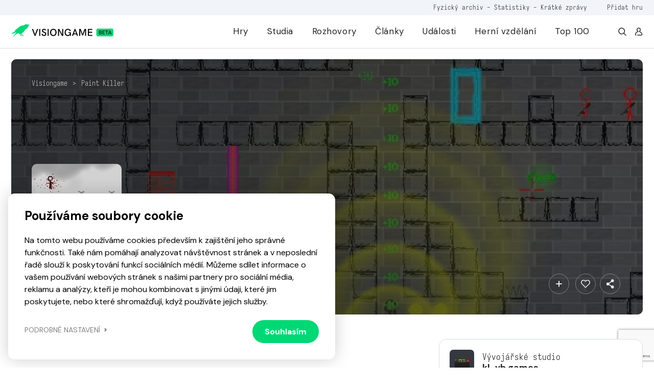

--- FILE ---
content_type: text/html; charset=utf-8
request_url: https://www.google.com/recaptcha/api2/anchor?ar=1&k=6LfhfNEZAAAAAFiWkXEpMl38dqHjF3VgfGswZMoa&co=aHR0cHM6Ly92aXNpb25nYW1lLmN6OjQ0Mw..&hl=en&v=PoyoqOPhxBO7pBk68S4YbpHZ&size=invisible&anchor-ms=20000&execute-ms=30000&cb=bnzt2dhwt6k
body_size: 48706
content:
<!DOCTYPE HTML><html dir="ltr" lang="en"><head><meta http-equiv="Content-Type" content="text/html; charset=UTF-8">
<meta http-equiv="X-UA-Compatible" content="IE=edge">
<title>reCAPTCHA</title>
<style type="text/css">
/* cyrillic-ext */
@font-face {
  font-family: 'Roboto';
  font-style: normal;
  font-weight: 400;
  font-stretch: 100%;
  src: url(//fonts.gstatic.com/s/roboto/v48/KFO7CnqEu92Fr1ME7kSn66aGLdTylUAMa3GUBHMdazTgWw.woff2) format('woff2');
  unicode-range: U+0460-052F, U+1C80-1C8A, U+20B4, U+2DE0-2DFF, U+A640-A69F, U+FE2E-FE2F;
}
/* cyrillic */
@font-face {
  font-family: 'Roboto';
  font-style: normal;
  font-weight: 400;
  font-stretch: 100%;
  src: url(//fonts.gstatic.com/s/roboto/v48/KFO7CnqEu92Fr1ME7kSn66aGLdTylUAMa3iUBHMdazTgWw.woff2) format('woff2');
  unicode-range: U+0301, U+0400-045F, U+0490-0491, U+04B0-04B1, U+2116;
}
/* greek-ext */
@font-face {
  font-family: 'Roboto';
  font-style: normal;
  font-weight: 400;
  font-stretch: 100%;
  src: url(//fonts.gstatic.com/s/roboto/v48/KFO7CnqEu92Fr1ME7kSn66aGLdTylUAMa3CUBHMdazTgWw.woff2) format('woff2');
  unicode-range: U+1F00-1FFF;
}
/* greek */
@font-face {
  font-family: 'Roboto';
  font-style: normal;
  font-weight: 400;
  font-stretch: 100%;
  src: url(//fonts.gstatic.com/s/roboto/v48/KFO7CnqEu92Fr1ME7kSn66aGLdTylUAMa3-UBHMdazTgWw.woff2) format('woff2');
  unicode-range: U+0370-0377, U+037A-037F, U+0384-038A, U+038C, U+038E-03A1, U+03A3-03FF;
}
/* math */
@font-face {
  font-family: 'Roboto';
  font-style: normal;
  font-weight: 400;
  font-stretch: 100%;
  src: url(//fonts.gstatic.com/s/roboto/v48/KFO7CnqEu92Fr1ME7kSn66aGLdTylUAMawCUBHMdazTgWw.woff2) format('woff2');
  unicode-range: U+0302-0303, U+0305, U+0307-0308, U+0310, U+0312, U+0315, U+031A, U+0326-0327, U+032C, U+032F-0330, U+0332-0333, U+0338, U+033A, U+0346, U+034D, U+0391-03A1, U+03A3-03A9, U+03B1-03C9, U+03D1, U+03D5-03D6, U+03F0-03F1, U+03F4-03F5, U+2016-2017, U+2034-2038, U+203C, U+2040, U+2043, U+2047, U+2050, U+2057, U+205F, U+2070-2071, U+2074-208E, U+2090-209C, U+20D0-20DC, U+20E1, U+20E5-20EF, U+2100-2112, U+2114-2115, U+2117-2121, U+2123-214F, U+2190, U+2192, U+2194-21AE, U+21B0-21E5, U+21F1-21F2, U+21F4-2211, U+2213-2214, U+2216-22FF, U+2308-230B, U+2310, U+2319, U+231C-2321, U+2336-237A, U+237C, U+2395, U+239B-23B7, U+23D0, U+23DC-23E1, U+2474-2475, U+25AF, U+25B3, U+25B7, U+25BD, U+25C1, U+25CA, U+25CC, U+25FB, U+266D-266F, U+27C0-27FF, U+2900-2AFF, U+2B0E-2B11, U+2B30-2B4C, U+2BFE, U+3030, U+FF5B, U+FF5D, U+1D400-1D7FF, U+1EE00-1EEFF;
}
/* symbols */
@font-face {
  font-family: 'Roboto';
  font-style: normal;
  font-weight: 400;
  font-stretch: 100%;
  src: url(//fonts.gstatic.com/s/roboto/v48/KFO7CnqEu92Fr1ME7kSn66aGLdTylUAMaxKUBHMdazTgWw.woff2) format('woff2');
  unicode-range: U+0001-000C, U+000E-001F, U+007F-009F, U+20DD-20E0, U+20E2-20E4, U+2150-218F, U+2190, U+2192, U+2194-2199, U+21AF, U+21E6-21F0, U+21F3, U+2218-2219, U+2299, U+22C4-22C6, U+2300-243F, U+2440-244A, U+2460-24FF, U+25A0-27BF, U+2800-28FF, U+2921-2922, U+2981, U+29BF, U+29EB, U+2B00-2BFF, U+4DC0-4DFF, U+FFF9-FFFB, U+10140-1018E, U+10190-1019C, U+101A0, U+101D0-101FD, U+102E0-102FB, U+10E60-10E7E, U+1D2C0-1D2D3, U+1D2E0-1D37F, U+1F000-1F0FF, U+1F100-1F1AD, U+1F1E6-1F1FF, U+1F30D-1F30F, U+1F315, U+1F31C, U+1F31E, U+1F320-1F32C, U+1F336, U+1F378, U+1F37D, U+1F382, U+1F393-1F39F, U+1F3A7-1F3A8, U+1F3AC-1F3AF, U+1F3C2, U+1F3C4-1F3C6, U+1F3CA-1F3CE, U+1F3D4-1F3E0, U+1F3ED, U+1F3F1-1F3F3, U+1F3F5-1F3F7, U+1F408, U+1F415, U+1F41F, U+1F426, U+1F43F, U+1F441-1F442, U+1F444, U+1F446-1F449, U+1F44C-1F44E, U+1F453, U+1F46A, U+1F47D, U+1F4A3, U+1F4B0, U+1F4B3, U+1F4B9, U+1F4BB, U+1F4BF, U+1F4C8-1F4CB, U+1F4D6, U+1F4DA, U+1F4DF, U+1F4E3-1F4E6, U+1F4EA-1F4ED, U+1F4F7, U+1F4F9-1F4FB, U+1F4FD-1F4FE, U+1F503, U+1F507-1F50B, U+1F50D, U+1F512-1F513, U+1F53E-1F54A, U+1F54F-1F5FA, U+1F610, U+1F650-1F67F, U+1F687, U+1F68D, U+1F691, U+1F694, U+1F698, U+1F6AD, U+1F6B2, U+1F6B9-1F6BA, U+1F6BC, U+1F6C6-1F6CF, U+1F6D3-1F6D7, U+1F6E0-1F6EA, U+1F6F0-1F6F3, U+1F6F7-1F6FC, U+1F700-1F7FF, U+1F800-1F80B, U+1F810-1F847, U+1F850-1F859, U+1F860-1F887, U+1F890-1F8AD, U+1F8B0-1F8BB, U+1F8C0-1F8C1, U+1F900-1F90B, U+1F93B, U+1F946, U+1F984, U+1F996, U+1F9E9, U+1FA00-1FA6F, U+1FA70-1FA7C, U+1FA80-1FA89, U+1FA8F-1FAC6, U+1FACE-1FADC, U+1FADF-1FAE9, U+1FAF0-1FAF8, U+1FB00-1FBFF;
}
/* vietnamese */
@font-face {
  font-family: 'Roboto';
  font-style: normal;
  font-weight: 400;
  font-stretch: 100%;
  src: url(//fonts.gstatic.com/s/roboto/v48/KFO7CnqEu92Fr1ME7kSn66aGLdTylUAMa3OUBHMdazTgWw.woff2) format('woff2');
  unicode-range: U+0102-0103, U+0110-0111, U+0128-0129, U+0168-0169, U+01A0-01A1, U+01AF-01B0, U+0300-0301, U+0303-0304, U+0308-0309, U+0323, U+0329, U+1EA0-1EF9, U+20AB;
}
/* latin-ext */
@font-face {
  font-family: 'Roboto';
  font-style: normal;
  font-weight: 400;
  font-stretch: 100%;
  src: url(//fonts.gstatic.com/s/roboto/v48/KFO7CnqEu92Fr1ME7kSn66aGLdTylUAMa3KUBHMdazTgWw.woff2) format('woff2');
  unicode-range: U+0100-02BA, U+02BD-02C5, U+02C7-02CC, U+02CE-02D7, U+02DD-02FF, U+0304, U+0308, U+0329, U+1D00-1DBF, U+1E00-1E9F, U+1EF2-1EFF, U+2020, U+20A0-20AB, U+20AD-20C0, U+2113, U+2C60-2C7F, U+A720-A7FF;
}
/* latin */
@font-face {
  font-family: 'Roboto';
  font-style: normal;
  font-weight: 400;
  font-stretch: 100%;
  src: url(//fonts.gstatic.com/s/roboto/v48/KFO7CnqEu92Fr1ME7kSn66aGLdTylUAMa3yUBHMdazQ.woff2) format('woff2');
  unicode-range: U+0000-00FF, U+0131, U+0152-0153, U+02BB-02BC, U+02C6, U+02DA, U+02DC, U+0304, U+0308, U+0329, U+2000-206F, U+20AC, U+2122, U+2191, U+2193, U+2212, U+2215, U+FEFF, U+FFFD;
}
/* cyrillic-ext */
@font-face {
  font-family: 'Roboto';
  font-style: normal;
  font-weight: 500;
  font-stretch: 100%;
  src: url(//fonts.gstatic.com/s/roboto/v48/KFO7CnqEu92Fr1ME7kSn66aGLdTylUAMa3GUBHMdazTgWw.woff2) format('woff2');
  unicode-range: U+0460-052F, U+1C80-1C8A, U+20B4, U+2DE0-2DFF, U+A640-A69F, U+FE2E-FE2F;
}
/* cyrillic */
@font-face {
  font-family: 'Roboto';
  font-style: normal;
  font-weight: 500;
  font-stretch: 100%;
  src: url(//fonts.gstatic.com/s/roboto/v48/KFO7CnqEu92Fr1ME7kSn66aGLdTylUAMa3iUBHMdazTgWw.woff2) format('woff2');
  unicode-range: U+0301, U+0400-045F, U+0490-0491, U+04B0-04B1, U+2116;
}
/* greek-ext */
@font-face {
  font-family: 'Roboto';
  font-style: normal;
  font-weight: 500;
  font-stretch: 100%;
  src: url(//fonts.gstatic.com/s/roboto/v48/KFO7CnqEu92Fr1ME7kSn66aGLdTylUAMa3CUBHMdazTgWw.woff2) format('woff2');
  unicode-range: U+1F00-1FFF;
}
/* greek */
@font-face {
  font-family: 'Roboto';
  font-style: normal;
  font-weight: 500;
  font-stretch: 100%;
  src: url(//fonts.gstatic.com/s/roboto/v48/KFO7CnqEu92Fr1ME7kSn66aGLdTylUAMa3-UBHMdazTgWw.woff2) format('woff2');
  unicode-range: U+0370-0377, U+037A-037F, U+0384-038A, U+038C, U+038E-03A1, U+03A3-03FF;
}
/* math */
@font-face {
  font-family: 'Roboto';
  font-style: normal;
  font-weight: 500;
  font-stretch: 100%;
  src: url(//fonts.gstatic.com/s/roboto/v48/KFO7CnqEu92Fr1ME7kSn66aGLdTylUAMawCUBHMdazTgWw.woff2) format('woff2');
  unicode-range: U+0302-0303, U+0305, U+0307-0308, U+0310, U+0312, U+0315, U+031A, U+0326-0327, U+032C, U+032F-0330, U+0332-0333, U+0338, U+033A, U+0346, U+034D, U+0391-03A1, U+03A3-03A9, U+03B1-03C9, U+03D1, U+03D5-03D6, U+03F0-03F1, U+03F4-03F5, U+2016-2017, U+2034-2038, U+203C, U+2040, U+2043, U+2047, U+2050, U+2057, U+205F, U+2070-2071, U+2074-208E, U+2090-209C, U+20D0-20DC, U+20E1, U+20E5-20EF, U+2100-2112, U+2114-2115, U+2117-2121, U+2123-214F, U+2190, U+2192, U+2194-21AE, U+21B0-21E5, U+21F1-21F2, U+21F4-2211, U+2213-2214, U+2216-22FF, U+2308-230B, U+2310, U+2319, U+231C-2321, U+2336-237A, U+237C, U+2395, U+239B-23B7, U+23D0, U+23DC-23E1, U+2474-2475, U+25AF, U+25B3, U+25B7, U+25BD, U+25C1, U+25CA, U+25CC, U+25FB, U+266D-266F, U+27C0-27FF, U+2900-2AFF, U+2B0E-2B11, U+2B30-2B4C, U+2BFE, U+3030, U+FF5B, U+FF5D, U+1D400-1D7FF, U+1EE00-1EEFF;
}
/* symbols */
@font-face {
  font-family: 'Roboto';
  font-style: normal;
  font-weight: 500;
  font-stretch: 100%;
  src: url(//fonts.gstatic.com/s/roboto/v48/KFO7CnqEu92Fr1ME7kSn66aGLdTylUAMaxKUBHMdazTgWw.woff2) format('woff2');
  unicode-range: U+0001-000C, U+000E-001F, U+007F-009F, U+20DD-20E0, U+20E2-20E4, U+2150-218F, U+2190, U+2192, U+2194-2199, U+21AF, U+21E6-21F0, U+21F3, U+2218-2219, U+2299, U+22C4-22C6, U+2300-243F, U+2440-244A, U+2460-24FF, U+25A0-27BF, U+2800-28FF, U+2921-2922, U+2981, U+29BF, U+29EB, U+2B00-2BFF, U+4DC0-4DFF, U+FFF9-FFFB, U+10140-1018E, U+10190-1019C, U+101A0, U+101D0-101FD, U+102E0-102FB, U+10E60-10E7E, U+1D2C0-1D2D3, U+1D2E0-1D37F, U+1F000-1F0FF, U+1F100-1F1AD, U+1F1E6-1F1FF, U+1F30D-1F30F, U+1F315, U+1F31C, U+1F31E, U+1F320-1F32C, U+1F336, U+1F378, U+1F37D, U+1F382, U+1F393-1F39F, U+1F3A7-1F3A8, U+1F3AC-1F3AF, U+1F3C2, U+1F3C4-1F3C6, U+1F3CA-1F3CE, U+1F3D4-1F3E0, U+1F3ED, U+1F3F1-1F3F3, U+1F3F5-1F3F7, U+1F408, U+1F415, U+1F41F, U+1F426, U+1F43F, U+1F441-1F442, U+1F444, U+1F446-1F449, U+1F44C-1F44E, U+1F453, U+1F46A, U+1F47D, U+1F4A3, U+1F4B0, U+1F4B3, U+1F4B9, U+1F4BB, U+1F4BF, U+1F4C8-1F4CB, U+1F4D6, U+1F4DA, U+1F4DF, U+1F4E3-1F4E6, U+1F4EA-1F4ED, U+1F4F7, U+1F4F9-1F4FB, U+1F4FD-1F4FE, U+1F503, U+1F507-1F50B, U+1F50D, U+1F512-1F513, U+1F53E-1F54A, U+1F54F-1F5FA, U+1F610, U+1F650-1F67F, U+1F687, U+1F68D, U+1F691, U+1F694, U+1F698, U+1F6AD, U+1F6B2, U+1F6B9-1F6BA, U+1F6BC, U+1F6C6-1F6CF, U+1F6D3-1F6D7, U+1F6E0-1F6EA, U+1F6F0-1F6F3, U+1F6F7-1F6FC, U+1F700-1F7FF, U+1F800-1F80B, U+1F810-1F847, U+1F850-1F859, U+1F860-1F887, U+1F890-1F8AD, U+1F8B0-1F8BB, U+1F8C0-1F8C1, U+1F900-1F90B, U+1F93B, U+1F946, U+1F984, U+1F996, U+1F9E9, U+1FA00-1FA6F, U+1FA70-1FA7C, U+1FA80-1FA89, U+1FA8F-1FAC6, U+1FACE-1FADC, U+1FADF-1FAE9, U+1FAF0-1FAF8, U+1FB00-1FBFF;
}
/* vietnamese */
@font-face {
  font-family: 'Roboto';
  font-style: normal;
  font-weight: 500;
  font-stretch: 100%;
  src: url(//fonts.gstatic.com/s/roboto/v48/KFO7CnqEu92Fr1ME7kSn66aGLdTylUAMa3OUBHMdazTgWw.woff2) format('woff2');
  unicode-range: U+0102-0103, U+0110-0111, U+0128-0129, U+0168-0169, U+01A0-01A1, U+01AF-01B0, U+0300-0301, U+0303-0304, U+0308-0309, U+0323, U+0329, U+1EA0-1EF9, U+20AB;
}
/* latin-ext */
@font-face {
  font-family: 'Roboto';
  font-style: normal;
  font-weight: 500;
  font-stretch: 100%;
  src: url(//fonts.gstatic.com/s/roboto/v48/KFO7CnqEu92Fr1ME7kSn66aGLdTylUAMa3KUBHMdazTgWw.woff2) format('woff2');
  unicode-range: U+0100-02BA, U+02BD-02C5, U+02C7-02CC, U+02CE-02D7, U+02DD-02FF, U+0304, U+0308, U+0329, U+1D00-1DBF, U+1E00-1E9F, U+1EF2-1EFF, U+2020, U+20A0-20AB, U+20AD-20C0, U+2113, U+2C60-2C7F, U+A720-A7FF;
}
/* latin */
@font-face {
  font-family: 'Roboto';
  font-style: normal;
  font-weight: 500;
  font-stretch: 100%;
  src: url(//fonts.gstatic.com/s/roboto/v48/KFO7CnqEu92Fr1ME7kSn66aGLdTylUAMa3yUBHMdazQ.woff2) format('woff2');
  unicode-range: U+0000-00FF, U+0131, U+0152-0153, U+02BB-02BC, U+02C6, U+02DA, U+02DC, U+0304, U+0308, U+0329, U+2000-206F, U+20AC, U+2122, U+2191, U+2193, U+2212, U+2215, U+FEFF, U+FFFD;
}
/* cyrillic-ext */
@font-face {
  font-family: 'Roboto';
  font-style: normal;
  font-weight: 900;
  font-stretch: 100%;
  src: url(//fonts.gstatic.com/s/roboto/v48/KFO7CnqEu92Fr1ME7kSn66aGLdTylUAMa3GUBHMdazTgWw.woff2) format('woff2');
  unicode-range: U+0460-052F, U+1C80-1C8A, U+20B4, U+2DE0-2DFF, U+A640-A69F, U+FE2E-FE2F;
}
/* cyrillic */
@font-face {
  font-family: 'Roboto';
  font-style: normal;
  font-weight: 900;
  font-stretch: 100%;
  src: url(//fonts.gstatic.com/s/roboto/v48/KFO7CnqEu92Fr1ME7kSn66aGLdTylUAMa3iUBHMdazTgWw.woff2) format('woff2');
  unicode-range: U+0301, U+0400-045F, U+0490-0491, U+04B0-04B1, U+2116;
}
/* greek-ext */
@font-face {
  font-family: 'Roboto';
  font-style: normal;
  font-weight: 900;
  font-stretch: 100%;
  src: url(//fonts.gstatic.com/s/roboto/v48/KFO7CnqEu92Fr1ME7kSn66aGLdTylUAMa3CUBHMdazTgWw.woff2) format('woff2');
  unicode-range: U+1F00-1FFF;
}
/* greek */
@font-face {
  font-family: 'Roboto';
  font-style: normal;
  font-weight: 900;
  font-stretch: 100%;
  src: url(//fonts.gstatic.com/s/roboto/v48/KFO7CnqEu92Fr1ME7kSn66aGLdTylUAMa3-UBHMdazTgWw.woff2) format('woff2');
  unicode-range: U+0370-0377, U+037A-037F, U+0384-038A, U+038C, U+038E-03A1, U+03A3-03FF;
}
/* math */
@font-face {
  font-family: 'Roboto';
  font-style: normal;
  font-weight: 900;
  font-stretch: 100%;
  src: url(//fonts.gstatic.com/s/roboto/v48/KFO7CnqEu92Fr1ME7kSn66aGLdTylUAMawCUBHMdazTgWw.woff2) format('woff2');
  unicode-range: U+0302-0303, U+0305, U+0307-0308, U+0310, U+0312, U+0315, U+031A, U+0326-0327, U+032C, U+032F-0330, U+0332-0333, U+0338, U+033A, U+0346, U+034D, U+0391-03A1, U+03A3-03A9, U+03B1-03C9, U+03D1, U+03D5-03D6, U+03F0-03F1, U+03F4-03F5, U+2016-2017, U+2034-2038, U+203C, U+2040, U+2043, U+2047, U+2050, U+2057, U+205F, U+2070-2071, U+2074-208E, U+2090-209C, U+20D0-20DC, U+20E1, U+20E5-20EF, U+2100-2112, U+2114-2115, U+2117-2121, U+2123-214F, U+2190, U+2192, U+2194-21AE, U+21B0-21E5, U+21F1-21F2, U+21F4-2211, U+2213-2214, U+2216-22FF, U+2308-230B, U+2310, U+2319, U+231C-2321, U+2336-237A, U+237C, U+2395, U+239B-23B7, U+23D0, U+23DC-23E1, U+2474-2475, U+25AF, U+25B3, U+25B7, U+25BD, U+25C1, U+25CA, U+25CC, U+25FB, U+266D-266F, U+27C0-27FF, U+2900-2AFF, U+2B0E-2B11, U+2B30-2B4C, U+2BFE, U+3030, U+FF5B, U+FF5D, U+1D400-1D7FF, U+1EE00-1EEFF;
}
/* symbols */
@font-face {
  font-family: 'Roboto';
  font-style: normal;
  font-weight: 900;
  font-stretch: 100%;
  src: url(//fonts.gstatic.com/s/roboto/v48/KFO7CnqEu92Fr1ME7kSn66aGLdTylUAMaxKUBHMdazTgWw.woff2) format('woff2');
  unicode-range: U+0001-000C, U+000E-001F, U+007F-009F, U+20DD-20E0, U+20E2-20E4, U+2150-218F, U+2190, U+2192, U+2194-2199, U+21AF, U+21E6-21F0, U+21F3, U+2218-2219, U+2299, U+22C4-22C6, U+2300-243F, U+2440-244A, U+2460-24FF, U+25A0-27BF, U+2800-28FF, U+2921-2922, U+2981, U+29BF, U+29EB, U+2B00-2BFF, U+4DC0-4DFF, U+FFF9-FFFB, U+10140-1018E, U+10190-1019C, U+101A0, U+101D0-101FD, U+102E0-102FB, U+10E60-10E7E, U+1D2C0-1D2D3, U+1D2E0-1D37F, U+1F000-1F0FF, U+1F100-1F1AD, U+1F1E6-1F1FF, U+1F30D-1F30F, U+1F315, U+1F31C, U+1F31E, U+1F320-1F32C, U+1F336, U+1F378, U+1F37D, U+1F382, U+1F393-1F39F, U+1F3A7-1F3A8, U+1F3AC-1F3AF, U+1F3C2, U+1F3C4-1F3C6, U+1F3CA-1F3CE, U+1F3D4-1F3E0, U+1F3ED, U+1F3F1-1F3F3, U+1F3F5-1F3F7, U+1F408, U+1F415, U+1F41F, U+1F426, U+1F43F, U+1F441-1F442, U+1F444, U+1F446-1F449, U+1F44C-1F44E, U+1F453, U+1F46A, U+1F47D, U+1F4A3, U+1F4B0, U+1F4B3, U+1F4B9, U+1F4BB, U+1F4BF, U+1F4C8-1F4CB, U+1F4D6, U+1F4DA, U+1F4DF, U+1F4E3-1F4E6, U+1F4EA-1F4ED, U+1F4F7, U+1F4F9-1F4FB, U+1F4FD-1F4FE, U+1F503, U+1F507-1F50B, U+1F50D, U+1F512-1F513, U+1F53E-1F54A, U+1F54F-1F5FA, U+1F610, U+1F650-1F67F, U+1F687, U+1F68D, U+1F691, U+1F694, U+1F698, U+1F6AD, U+1F6B2, U+1F6B9-1F6BA, U+1F6BC, U+1F6C6-1F6CF, U+1F6D3-1F6D7, U+1F6E0-1F6EA, U+1F6F0-1F6F3, U+1F6F7-1F6FC, U+1F700-1F7FF, U+1F800-1F80B, U+1F810-1F847, U+1F850-1F859, U+1F860-1F887, U+1F890-1F8AD, U+1F8B0-1F8BB, U+1F8C0-1F8C1, U+1F900-1F90B, U+1F93B, U+1F946, U+1F984, U+1F996, U+1F9E9, U+1FA00-1FA6F, U+1FA70-1FA7C, U+1FA80-1FA89, U+1FA8F-1FAC6, U+1FACE-1FADC, U+1FADF-1FAE9, U+1FAF0-1FAF8, U+1FB00-1FBFF;
}
/* vietnamese */
@font-face {
  font-family: 'Roboto';
  font-style: normal;
  font-weight: 900;
  font-stretch: 100%;
  src: url(//fonts.gstatic.com/s/roboto/v48/KFO7CnqEu92Fr1ME7kSn66aGLdTylUAMa3OUBHMdazTgWw.woff2) format('woff2');
  unicode-range: U+0102-0103, U+0110-0111, U+0128-0129, U+0168-0169, U+01A0-01A1, U+01AF-01B0, U+0300-0301, U+0303-0304, U+0308-0309, U+0323, U+0329, U+1EA0-1EF9, U+20AB;
}
/* latin-ext */
@font-face {
  font-family: 'Roboto';
  font-style: normal;
  font-weight: 900;
  font-stretch: 100%;
  src: url(//fonts.gstatic.com/s/roboto/v48/KFO7CnqEu92Fr1ME7kSn66aGLdTylUAMa3KUBHMdazTgWw.woff2) format('woff2');
  unicode-range: U+0100-02BA, U+02BD-02C5, U+02C7-02CC, U+02CE-02D7, U+02DD-02FF, U+0304, U+0308, U+0329, U+1D00-1DBF, U+1E00-1E9F, U+1EF2-1EFF, U+2020, U+20A0-20AB, U+20AD-20C0, U+2113, U+2C60-2C7F, U+A720-A7FF;
}
/* latin */
@font-face {
  font-family: 'Roboto';
  font-style: normal;
  font-weight: 900;
  font-stretch: 100%;
  src: url(//fonts.gstatic.com/s/roboto/v48/KFO7CnqEu92Fr1ME7kSn66aGLdTylUAMa3yUBHMdazQ.woff2) format('woff2');
  unicode-range: U+0000-00FF, U+0131, U+0152-0153, U+02BB-02BC, U+02C6, U+02DA, U+02DC, U+0304, U+0308, U+0329, U+2000-206F, U+20AC, U+2122, U+2191, U+2193, U+2212, U+2215, U+FEFF, U+FFFD;
}

</style>
<link rel="stylesheet" type="text/css" href="https://www.gstatic.com/recaptcha/releases/PoyoqOPhxBO7pBk68S4YbpHZ/styles__ltr.css">
<script nonce="2jw0IXO_oWIwDfOSvIlMAg" type="text/javascript">window['__recaptcha_api'] = 'https://www.google.com/recaptcha/api2/';</script>
<script type="text/javascript" src="https://www.gstatic.com/recaptcha/releases/PoyoqOPhxBO7pBk68S4YbpHZ/recaptcha__en.js" nonce="2jw0IXO_oWIwDfOSvIlMAg">
      
    </script></head>
<body><div id="rc-anchor-alert" class="rc-anchor-alert"></div>
<input type="hidden" id="recaptcha-token" value="[base64]">
<script type="text/javascript" nonce="2jw0IXO_oWIwDfOSvIlMAg">
      recaptcha.anchor.Main.init("[\x22ainput\x22,[\x22bgdata\x22,\x22\x22,\[base64]/[base64]/UltIKytdPWE6KGE8MjA0OD9SW0grK109YT4+NnwxOTI6KChhJjY0NTEyKT09NTUyOTYmJnErMTxoLmxlbmd0aCYmKGguY2hhckNvZGVBdChxKzEpJjY0NTEyKT09NTYzMjA/[base64]/MjU1OlI/[base64]/[base64]/[base64]/[base64]/[base64]/[base64]/[base64]/[base64]/[base64]/[base64]\x22,\[base64]\\u003d\x22,\x22EBDCohl4cQEGITdTBQEswoJCw69qw4oKIMK4FMOgSW/[base64]/DjTkVw5IHDsKFwqQvwq4oMGHCtMKvw60nwrPDsjnCikViBlHDlsOMNwoOwq06wqFLfyTDjjDDjsKJw64Cw6fDn0w1w5E2woxzOGfCj8KiwqQYwokqwqBKw59tw6h+wrs4bB81wr/[base64]/DhsOHU8KnSVgYLcOcAMOOw73DmD3DvsOqwqYlw7J/PEpVw63CsCQObcOLwr0bwpzCkcKUB1svw4jDviJ9wr/DhRhqL0DCjW/DssOkcltcw4/[base64]/ScKiwqbChcO1wo9vdcOvPlBSw4nCnggde8KDwprCtmF3ZBhaw5nDvsKDNsO1w7zCkxt4QcKEW1XDkxLCpXYyw58cQMOddMOOw4vChmjDnl0ROMOmwq5FM8OJw5fDscKkwq9RHVU7w5/ChcOgWCJOVDHDkhwqbMOGTcKbIXcCw4/Dsy/DksKKXcKyUsKTKsOUdcKDbcOfwoNhwo1TFijDuFQyHl/DoBPDvhENwocaHi1dCyMLZU3Cv8KlXMOnMsOOw7fDlxnCiR7DqsOKwqvDj1lLw43CsMO5w5EiD8KrZsONwp7CkhXCrC7DtD8SVMK6MUnDhAtIR8KEw4Eqw4JuT8KMTBkSw63CsRVFegw2w73Dk8KlDmzCk8KVwp/CiMOaw4E8WGhFwpLDv8Knw71+fMKFwr/Dh8OHIcKDw73DosKgwovCuhYrEsKcw4FXw7dQMsKFw53CmMKVKCfCqcOJdAHDmcK2Dh7Cp8K7wo3CjnrDuUvCiMOVw55fw6XChcKpMXvDomnCk3zCmcKqwpPDtQnCsXUAw55nf8O6WsKhw5bDtz/CuxbCuCHCiRpfCUUWwrAZwp/DhAQ+XMK2JMOYw5NGUDUJw64id3zDtiTDusOWwrvDhMKjwqouwrV8wolieMKcw7UhwpDDmMOaw68Ww7TCucKCR8OCbsO/IsO5NzsLwqsDw51XFsOYwqMOUhrDn8O/JcONYUzCrsK/[base64]/[base64]/LDvDmMKCwojDm1TCsTDCjsKUD8K5w4xgwpPCoV1PHytVw6nChzbDrsKSw5HCtGkCwqkTw59+TMOjw5XCr8KDD8Ogwohuw7khw4dQfGtmNlbCiUzDvVTDtsO3MMKvHQ4sw5lycsODbhB9w47DoMKCWk7CmsKRMU9uZMK3ccOQFV/DjG5Lw4ArKC/[base64]/[base64]/[base64]/DqEAEwrHDgMO0w77Cn8ONA8OhwqPDicKZwphcZMK0eTd2wpDCq8OhwpnCpV8GLRInTMKXJH/CjcKIYATDksKsw6fDjcK8w4LCnsOAd8Oww57DnMOdcsKTfMKNwogoKnfCuidlXMKhwqTDpsKLWsOidcOpw7oyLGfCp1LDvihCBydHKSJ/AQANwoVGwqASwqHCtMOkCsOEw7HCont8F2I+fMKxcATDicKxw63DpMKUXFHCqMOWAlbDi8KYAFrDoRJmwobDr1UewrDDkm8ceSfDp8OFN28tRXJPwpHCth0TNDxhwqx1DsKAwqNQTMKFwr0ww7k/dsO9woTDm1I7wpXCsHHCtcOvcETDhcK4f8O4SsKTwpvDucK8F3lOw77DiwppMcOVwrQVSCLDkh0rw4sSDnoWwqfCsHNDwoHDucOsacKMwpvChDbDg3gww5/DgAdhcjxGEFHDk2J+B8OKITTDlsO6woFVbDR1woUGwrw0OVTCpMK+DERVU0EYwoXDs8OQNiTCsV/Dvzg4UsODDcK1wooJwrnDnsO3w5vCgsOjw6kdM8KewrlFGMK5w4/CkB/CjMOYw6zDgXhQw47DnkjCswDDnsOiWSfCsU1Ew6LCrjMQw7nDpsKhw4bDkBvCnMO2w7ADwpLDgUrDvsKzKQZ+w6vDjgjCvsKYP8KROsOgLxLCnWlDTsKMasOTDhjCrMOjw5Y1WTjDshkKV8KdwrLDj8KRLMO3ZMK4M8KwwrbCpkHDojHDjMKubsK/[base64]/[base64]/DpsOxRX4Ow6tHw7IFNsKbw7F4dsKiwrXDlRnCvzQGGcKAw4HCrRxJw6fCqyJrw5Vrw5cyw7MQHlLDiADCjETDg8OCasO5CcKfw6DClcK2wqY/worDrcKhCMOWw5pGw5ZTUz4OLAEfwqLCgsKCXB3DlMKubMKFK8KsBFHCucODwrvDk09vUAHDoMOJR8OswrR7WR7DkBl5wqXDg2/DsU/Ds8O8dMOja3HDsDvCnDPDhcOGw4jCr8KUwofDqyYXwpfDr8KcOcOgw6R/[base64]/LMKjNCDDnWTCl0HDjcO8dcO9UhvDj8KRJnkDZMKyKEbCpsKWW8OEXMOZwrFaRinDl8KlJsOxEMO9wojDssKVw5zDmmHChGMEPcOpa2zDuMKlw7I3wo/Cr8KWworCtxFdw6MfwqbCm1/[base64]/M8Ouf0/[base64]/Dt8OjBFDDqD1Ewr43ZsKZHcOnQBXCpncWXSBXw6/Dk05dUyROI8KLLcKYw7sJwqJdPcKkYS3CjE/CtcKtEkbDtgw6RcKjwpXDsG3DhcKNwrl7dB/DlcOfw5vDmgN1w7TDkAPDlsOcw4HDqz/DoEfCgcKMw5VbWsO8I8K2w79DYl7Chk8jasOwwq8UwqnDkyfDnk3DvMOJwpbDlEjCjMO/w4LDr8KHcHhLV8KYwpTCrcOhRW/DnVDDpsK2AUnCrsK/SMOBwrLDr2LDi8OZw67CoSl5w4QEw6PChcOmwrTCi05VegfCjFnDv8KufsKLIztINgooUMKDwpMRwpXCgGNLw6t3woEJGBJ8w5wECh7CukzDiBp/wp0Lw6HCqsKHV8KiESY4wqPDt8OkPAF2wohXw69TPQbCrMOdwoQbGMOiwrrDgDx+bcOLwrTDs1RdwrsyFMOBQSrCklnCtcO3w7VVw5zCh8KiwpjCn8K9U3HDjsOOw6gWN8KZw5bDmHh1wrwXNy14wpNDw7/DncOJdzEUw6NCw5nCmsKSNMKAw7JAwpAHC8OFw7kQwpPDrEJaDAI2woQ1w5/[base64]/CgcO/[base64]/KAPCscOUw7UWSmQpwoTDlzvClkJ0FH9iw6fCkSsFSFtFFCrCs1ldw57DuwzCkS7CgcKhwobDgm4YwodmV8Ocw5fDlsKdwovDimUIw5pfw5TDn8KqHGANwrzDsMOuwpvCuALCisODGBRnw78nQRY3wp3DgRBDw79Yw5AfY8K7dEI6wrZTMsO7w7QOJ8KXwp/DocKGwoUVw4LCrMOwRcKfw6TCocOCJsOpccKQw4cNwqnDrBdwOE/CoDkLPzrDmsKEwq/DnsOPwqjCgMOAwqPCsWo9w4nDu8K1w5PDiBN1J8OzfjwoXCDDjyrCnXHCr8K9T8OCZRsLFcOvw51decK2I8O3wpI3GMORwrLDtcKkwoACWXUuUiw/wpvDoCcoPMK2dGrDo8OmGAvDkTfCocKzw6ILw7zCksOVwo0CZMK3w6QGworCo0nCqcOCwpI4ZsOBUCrDh8OQFCZKwqRrQGzDicKmw4vDksOUw7QjdMK9Jn8lw7g/wolpw5vDlTgFMcOOw4nDtMOnwrrCmMKYwpbDjS8wwqLCgcO5w5VgT8KRw5Bmw5/DgFDCtcKdwo7Col8bw5EYw7rCjzTCnMO/wr4/QMKhwrbDpMKnKCTDjQccwofCqmMAUMOQw4pFX2XCkcOCfXzCt8KlT8KTGsKVQcKsfSnCksOPw5nDjMKvwofCnnMew7JHwo5/wpsxEsK1w70IeWzCmsO1OUHCqBJ8Ah4vZDLDkMKwwoDCgMOCwr3CiH7Du04+OQ/Dn3duMsK1w4bClsOhwqjDocOuJcKqQw/[base64]/CusK2w6VnY2vCvXJ/[base64]/DlihJw7XCnsK6w74QM23DiFPDgcOWI3fDuMO5wogpEcOHw4XDhmE/wq4Kw6bDncKWw5Y+w6kWfwjCnGsTw4lmw6nCicObLz7CpH0fZWXCj8OPw4QOw5/CrFvDqcOxw7/[base64]/[base64]/Cj3fDqgbCkxIDw73CshAxPsKtXmzDq8OXG8KIw5/CgS8wdcKTJF7CiU/CkTI6w6RAw6zCpSXDs1zDk2rCgFF7T8OCEMKpGcOmVUDDh8OSwp1jw4DCjsO/woHCt8KtwozDncOwwqbDpsKrw4gJM1t0UnXDusKQC0UswoAww4UJwqzCmVXChMOJI3HCiS7ChBfCvj9kTgHChg9bchlHwoAlwqFhc3LCscOCw47DnMOQFB9ew4ZxAMKOw79Ow4RWbMKxw7rCtRwiwp5Kwq/[base64]/DoTE7FcKSwphXw6fCi0fCi8OGw6bDj8K4PxfCksKtw6R7wrPCocK6w6w4ccKFA8O9wobCjsKtwpJ7w49CFsK1woPDncOvPMK8wqwDAMKew4h5W2DCshDDrcOZM8KqUsOOw6/DkjBbAcOCQcOPw75rw4IRwrYSw6dEc8O0dDfDgVRfw4JHBXd6V0/CrMKMw4UWUcOAwr3DlcOww4QGahFEacK/[base64]/CjS56NR4uGivDtcKWwr/Cql/CpsK6w6Uxw7MBw6QKMsOXwq0MwpgAwqPDunxDKMKjwr9HwoocwrTDsVYubSPCvcOLVyoMw7PCrsOTwrbCh3DDtMOCDWMAYXAswqN9wp/DpQjCtHpjwqtJenLCgcKLN8OXf8KuwrbDuMOKwojDh1rCh0IXwqHCmcKfwotAOsK9NmPDtMOIf1zCpgJyw4wJwqdsAlXDpmx8w73CqcK/woQuw5kGw73CoWNBe8KWwrgIwpxEwrYceS/ClmzDrz8Ew5/[base64]/DkcK9w4PCsEnCm0XCgxzCmi3Dn8OlwpN+NsO8K8OZDsKqw4p2w49jwptOw6BQw5wMwqpoAmNuJMK2woY9w7HCgw8QHA4lw43CpkU/w4Uzw4Idw6TCt8KXwqnCv3E4w7kJPsOwDMOobMOxQsKYbB7ClxRCKyVWwqnDucOxIsOrcQ/[base64]/d1HCgcOOQ8O1UBfDuMKdwqXCgFFow784dUtfwpDDi2nDpMKBw6lEwqFHOEPCvsONOsO4dTYKM8KPw5/CvkrCg0rCk8KOKsKuwqN8wpHCqAAcw6kEwrXDsMOjSi4aw5sJbMK6FMO3Fxhbw6DDjsOaYQRawrXCjWt5w7dsGMOnwoAWw7hsw4dIBMKgwqhIw7obXVN/McOXwroZwrTCq2klamDDpTl4wpbCvMOJwrMbw57Cm39DQsOfS8KYTQ4nwqQow5jDtsOvOMObwqsRw5AkasK9w4YcGj9OBcKpAsK8w5XDrcOVCMOYZ2/Di3JJGDxSRWl5wr3CksO7DcKpCsO1w57CtxPCgGzCoDhOwo1Uw4XDhkk4OTRCXsOlVQJFw7nCqETCl8KDw51WwrXCq8K9w4/CtcK+w54MwqPCsHt8w4XCp8Kkw5bCssOawr7DtHwrwp92w5bDpMOSwojDmn/CpMKDw65ISTE/JXrDsG1vIhHDujfDshYBW8KewrfDm0LCqQVkNcKcw4JVI8KDGQLCqcKKwrhodcOtIivCoMO6wr7Dp8O/woPCkwDCqGkabCEpw6LDk8OKCcKMS2x3L8K1w65PwoHCu8O7worDgsKewqvDsMKEAHXCiXc7wpd3wofDgcKeMUbChAVLw7cyw5zDiMKbw5/CuUQYwq/CrSQnwrxSJlvDkMKBw4jCo8OwXxpnVVZNwojDk8OEJlbDsTMNw6zDoUxawrbDu8ORd1fCmz/CjGDCnALDjcKsTcKgwp0cQcKHcMOtw7k8XsK7wqxKMMKkw6FXR1XDmsKQXsOXw6h6wqQZH8KWwoHDjsOawrvCuMKnfzEuJX5Tw7VLcgzCnD5kw6TCkTwyekXCmMKUDwMPBlvDisKYw680w7TDi1jDvXfCghrCuMO0LWFjHwg/NS9dWsKFw4IYJhw9D8O7asOeRsOLw5UAAEU6YXRuwp3CkMKfQ1cFQyrDiMOuw4gEw5vDhlFiw4k1dRMZdcO/wqYSacOWCWtYw7vCpMKVwr1NwrAhw40HO8OAw6DDg8OiA8O4RllqwqTDuMOrwpXDjxrDthjDuMOdEsOeZi4dw7LCjcOOwrh1SiJFwpLDngjCs8KgVMK4woV/RwrDjA3Ct2VuwpNNDApMw6dTw4HDnMK6BGDCuwXCi8O5SCHDmC/Dj8OpwpZpwq/DrsK3LUjDmxEVMyXDqsOvwqbDocOJwpVWV8OqfcK+woJnImgffsOFwr4mw4R3PVY0GBYEfcOlwoxBIAcQdSvCvsOII8K/wo3DiGDCvcK0Wn7DrgjChkxxSMODw5lXw6rCjcKQwq9nw4B2wrcpFW1iKyElaWfCq8K2cMKZVyU8AcOWwogTZ8OTwqhMaMK+AQ1uwqlpEsKDwqfCpMOrZDddwpQhw4vCvhbCj8KEw59kIxTDosKkw6bCpwVCHcK/wpbCjGXDp8KIw7Aew65AZ1DCgMK/wo/Dp1DClMOCZsOLC1RGwrTCh2IUJhdDwoV4w47DlMOxwpvDj8K5wqrDomfDhsKzw7gkwp4rw6NjQcKzwrTCoB/CixPDjkBFOcKlasKPKFsew6Q5d8OawpYHwq9BbMKcw580w590YsK+w7xXCMOfAcOQw4VIwqlkMcOGwqtdTRY0XVFcw64dCRPDjH5wwovDmW3DucKyfxXCs8KkwqjDvMK1woczwqIqJngeSTZrA8Obw7h/aw4XwqdUe8K3w5bDmsOAcA/Dh8Kuw7B+AyvCnicDwrlVwptOM8K6wobCgikSW8Olw4Uww7rDvQLCjMKeNcKnAsOaIVnDvAHCgMKJw6/CjjZ2dsOww6zCr8O7HlfDq8O8wrctwovDncODPMOGwrvCm8KtwobDv8OFw6TDrsOhb8O+w4nCsXBKNGDCuMKZw7bCscOkLTNmEcK1IR9hwrNzwrnDtMO8wpLDsHfCuVJVw5FDLcKTBsO0dcKtwrYXwrbDklo2w59iw67DoMK/w70Dw59FwrLDhsKyZjZKwpY1M8KQZsO2fcOVbgHDvzYdc8ORwozDk8Ojwp4EwqIVwqdrwqU9wrleXUfDjQ9zFz7CjMKMw6QBAsK0woMmw6nCgyjCgCJ5w63Dq8OSwp8lwpQBAsOBw4gmLVYUEMO+U0/[base64]/Q2pCw57CtzILfQg9wpzCnBDDvMO1w77Chi3DvMOcejPCsMKTT8KOwq/CpQtGa8K7cMKCdMOkScO8wqPCj0/CoMOTV1M1wpdbLsO1DFk9BsKeD8O7wq7DicK5w4jCgsOAM8KEGTwHw7/CgMKnw7hmwpbDk3zCiMKhwrHCtFnDkzbDqFI2w53CtUtSw7/[base64]/DjWEOw6DDpiDCmsOtBnXCqTwxwpPCijoLD1zCrhU3d8OyRHPCsl8pw77DmsKrwpodRBzCvwwNecKOI8OqwpbDujnCvnjDu8OrXcKew6zCmsOjw7dRHQ/DusKKdMKiw7dxcsOrw60QwozChcK4CsKZw7sZw5E6PMOeTgrDsMOSwp8Uw4PCvMKCw7bDg8OXEDDDn8KVEQzCol3CixLDl8O+w4s8OcOpRnccMDc8ZG0jw5nDogoCw6rDnFzDhcOEwoI0w7TCvVA7BwvCu0oBRxDDnT4VwokJGz/[base64]/IFPCi8KCXQoxwrbDpMKdwqAkwrXDoMOtw7UbLgsYw6NBw4TCqcKdKcOUwrNcN8KSw79KIsOjw5pKLG7CkWjCpCzCusOOT8Orw5DDtTdew6MLw4g8wr9Bw6hOw7hjwrkFwpTCihnCgBrDgAfCpnx7wohjbcOqwpIuCjlFEwgiw4NvwoonwqrCjWhHbMKmUMKNQMO/w4TDtWBLScOcw7jCi8K8wpHChcKWw7LDl2VSwrdmHizCtcOJwrF3T8K1AjZnwpR6Y8OewpPDlVUXwoXCsFfDhcObw6ocOzLDncKmwpo7RC7DqcOLB8Opc8Ovw54Bw7ozMQvDqcOkJMO1N8OTNUbDg3s2w77Cl8OgEgTCgXjCkA9jw5TCgms9D8O/e8O3wpTClxwCwoDDjAfDiSLCpyfDmXXCpivDgcK1w4oSe8KGIVvDnAnDosO6U8ODD3fDg1rDvVnDmxHDncOEDRs2wpNbwqHDs8O4w7nDiG3CgcOVw4TCi8OiUyvCoCDDh8OUIMKcV8OnRMKyXMK0wrHDrsO9w4AYek/[base64]/[base64]/[base64]/[base64]/dDnCl8KBR8OLwq4hcXhtwq5LM2XCvcOkw6rDsMKPB2TClmLDrE7Cs8OOwpssFAXDncONw5R5w5PDnk49N8KVw6wUNivDrHJwwrbCvcOYC8K0YMKzw701EMOEw77Dr8Ogw5xod8Kfw4jDrytmQcOawp/[base64]/[base64]/[base64]/CkcOrw51qw7TCkEdiMMKlfcK6wqpIADzCtTkBw7ExMMOBwot6NGzDicOZwp8ATV00wrXDgQg8Czgtw6B7XMKJDMOKOFIFWcO8DTjDn1XCg2ktECwfTcOQw57Duk50w4h6GFUEwoF5Wm3CiSfCvcOESHFUcsOOKcONwqEBwqjCn8KMdm0jw6DCgFRuwq8oCsO/eDAQaTQkc8Oqw6fDg8OmwqLCvsO3w5AfwrRWVwrDqcKddHjDizNDwqZmfcKYw6jCqcKuw7TDtcOfw64EwpQHw5HDpsKVOsKjwp7Cq3dkT3fCn8OBw5NCw7I4wo0HwoHCnRcpbThoAVtGZMO5CMOGVsK/worCsMKNWsOqw5ZBwrtqw7IqFgbCtxFATgXCjSLCnsKMw6DCgXRIWcKnw4LClMKQQ8OMw6rCuRBNw5/[base64]/CCnDjVPCtGh7L3pRNcKFWsKpwqfCuGUeFyjCgsKMw6DDpS/Dt8OGw73CkxxPw4hCY8KWChtLMsOGcsOnw6rCognCsGspMm3CvMKsG0JReEhqw4jDhcOMC8O4w44Aw4k2FWxlXMKsXsKyw4LDj8KfL8KlwpMLworDhyrCuMOHwpLDowMlw5MWwr/Dj8KuIDEGBcODfcO9KsOOwoFLw74uMQTDnVUmXMKJw5wowpLDhxHCqRDDkTXCpsOJwqfCgMO4QTNrc8KJw4DDisO2w4DCtsOrL0fDilbDgsO5XcKCw5xmwrzCnMOEwqBvw6BIWyAGw6jDlsO+FMORw49swovDi1/Cqy3Cp8O6w4XDpMOCP8K+w6wuwpDCn8Okwpdywr3DqivCpjjDgmwwwojDnGjDthYzUMKxbsOHw5BOw73CnMKzVcKGMAJAfMOXwrnDvcOHw5jCqsKvw4jCmcKxZsOZaGLDk07DoMKuwpDDosOWwonCk8OWNsKlw5omUWFcdV/[base64]/[base64]/DtX/DlsK4w67DjsKBw53Dj8Orw5xOKAXCtmR9w5JYNsO+wph/UsOnQDFUwrU7wrx3wrvDrU3Dmk/DrkTDo3c4fRo3F8KLZFTCs8Olwr5aBMOFAcOqw7TCv2rCvcO6S8Ouw5Exwok4AScvw4pjwocYE8OQesOKeER7woDDlsOKwqTCosOPBcOyw5PCjcO/YMKHWVTDuALDlCzCjmbDmMOiwqDDtsO1w4jCriNYHi0ne8Kww47DtxZIwqVQfS/[base64]/PEjDvxtvwp15w7UVTcOqcsKfwqrDlUtUO8O6GX3DqsKcw5DDhcOXwqLCgsOVw6nDqCjDi8KLDsOBwoBqw43Crn3DtmDCuFsiw5cWScOjCCnDmsKnw4YWRsKPNB/CpTUfwqTDmMOYF8OywopiH8OMwoJxRsKcw7EMA8KoLcOHX3tIw4jDun3Dt8OWPcOww6jCpsKhw5tJw5PCsTXCpMOMw4zDhX3DhsKnw7Bww5rDkjhhw45GX1LDjcKQwozCmw0vJsOvWMO1cRNQBR/Dv8K5w6zDnMKQwqJew5LDucOcdWA9wpTCkHzCusKswp8KN8KiwqfDnsKCIQTDpMKIZXbChR0JwoXDpi8iw7hXwrIOwoMkwo7Dr8OkHcKvw4NWcTYeUsOzwoZiw5IRdxleGgDDokLCtStWwpvDgBpHMX0ywpZ6w4jDqMOjKsKXwo/CnsK7H8OYDsODwpUkw57Co1RGwq5jwqgtPsO1w5HDmsOHUlzCqcOOwpYCJ8O5w6PDlcKHVsKNw7dtYwLDnF8fw5fClAnDksONOMOYHRlhwqXCrjs5w6lDSsKuLG/DhcKhw7ENw5DCr8ODW8O9w65FP8KfIsKtw6Ibw5xQw4XCs8Olw6MLw67Cq8KLwo3Dm8KEB8OBw6sKU3NQU8K5ZFLCjETCvxjDp8K/V1ACw6Ffw7ISw7/CpQtbw6fCkMKmwqkFMsO4wqnDjDY1wplQZGjCokAHw7JmFjlUeSfDgz1efW5Jw5JFw4lJw6PCkMOHwqjCpUPDnDxrw6nCpmRQdh/CmMOLKQMYw7VjQQ/Cv8OZwq3DhWHDsMKuwpN/w4LDhsONPsKvw70Ew6PDtMO2QsKRS8KrwpzCsFnCqMOwecOtw7Rqw60QRMKbw4Qewr4qwrjCgRXDunfDkQ1EZMOlYsKgMsOQw5hRRS8iIcKsLwjDqj18KsKrwrt8LD02w7bDhDzDrsKZa8Otwp/Cr1fDkcONwrfCulgBw5fCoEvDhsOfw65YYsKdbcOQw4TDo2p/VMK2w4EmU8OQw6kKw556CUlewpjCoMOIw68fY8Oew7vCrQpEGMO0w7cGdsKCwrNqW8OMwrfCtzbCh8OwE8KKMmHDtmMcwrbCsRzDukImwqJ1chQ2cQdQw5hObx5twrPCnQ5cJMKJasKRMCxBHx3DrcKlwoZNwqnDv2QGw7vCqSxXJ8KVU8KcW1HCrE/DjsKYB8KZwpXDhsOYDcKEV8KtcTkbw6N+wpbClj0LWcO7wrQuwqzCjsKRNwDDrcOKwrtdb3/ChgtVwrPDk33DtMO6KMOXfcOZSsOvLxPDpnkLOcKuQsODwr/Dn2AnKMOOwphZCBrDpcObwojDhcOjFk8wwoPCpFfDoDwzw44xwotGwrHCmio1w4IiwppOw7nDnsKVwpFBDjV1I1AJOH/DvUzChsOdw6pDw7VRF8Okwp14Ahxow5gYw7DCh8K1w55CGn/CpcKeDcOfS8KMwrvCmsKzNUDDsgUBOcKHfMOtwoLCpGUMHT4CM8OCW8KuDcKEw5hNwo/ClsOScj7DhMOUwpxLwppPwqrCmUEXw7McZRg5w5PCnF8ZImQGw5zDmlcMfBPDmsOjbzbDrsOzwpNNw7BjRsOXRG1vUMOAM3Ndw5ElwqMow6jClsOIwoQ3aj4DwrxfE8OiwoXChX9GeAFSw4BFDTDCmMKtwotawoYqwqPDhMKAw5sfwpR/wprDiMOEw5HCsUzCucKLKzBxOlgywpMBwrU1RsOVw73CkV0aO0/Dg8KtwpsewrQQU8Ovw6NxXi3Cri1Lw542wq7CsHLDkGEww6vDmVvCpXvCj8OYw6IDJycHwq5QFcKKIsK0w4/Csh3DoTXCmGzDi8O2w6rCgsKPUsOyGMOCw6dgwos7NnlJbsOLEMOcwo4leFJkFVckO8KwNW5jWAPDm8K1wq8Lwrw9CTnDjMOFI8OZJMOjw4bDncKNDgA0w6nDsStLwpdNL8OaVsKiwq/DuGLCrcOKX8K4wrNqXB7DocOow4Vgw6kwwrDChsOtYcKcQhJLbMKNw6jCmsO9woQ6WsOmw7/Cj8OydARBcMK+w704wo8jcMOtw7ECw5MRb8Ohw6s4wqdJJsOUwqcKw73DvBjDsFjCoMOzw60Xw6XDtCfDjGRJT8Krw7lxwoLCtcKyw7DCqEvDtsKlw4pRVRHCocOnw7vCpFLDjMKmwr7Dhh/CvcOtesOkYmc2HlvDpxnCsMK+L8KAPcK8YmRDdAxJw6kPw73CkcKqMMOELMKZw6tjen99wo9ZdSTDkz1bYFLCuWbCucKvwqfDg8ODw7drJFbDt8KGw4LDl0cswrcLA8KBw6HDtRrCiTtVGMOfw7g4bXECPMOcDsKzETbDpi3ChSU7w5XCoHlRw5LDsSJNw5/Dhj4/VlwZI3jCkMK8KBV7UsKBZSIswqB6D3EKaFJXEVYlw6HDgMO6wp/DkS/CojRhwplmw53Cg0PDosOew5ocKhY+H8OAw5vDplxPw7fClcKaFXTDrsOfQsKQw7ZYw5bDu2AIEC40fh7CpEZiUcOgwqsswrV+wqBFw7fCqsOZwphXcHUwG8Ksw6JSacKIVcOHFj7Dmm8Hw5/CuX7Dn8KpdkjDoMOBwq7DtVghwrjCrMKxcsOUwo7Dlk4qKirDusKlw7TCvMOwFiVQQDI6MMKiwojCs8O7w7TDhnjCoXbDqsOFwprDsGxwHMK6W8OlM1kOY8OowpU/wp8URE/DlMOocxZoB8KpwrjDhDhiw4plEncyR1bCulPCj8K5wpbCt8OkBjrDusKrw5PDgsK7GDVIDVnCtMOtQVHCsUE/wrVfwqh9Km7CvMOqw5pNP09/AsK7w7weCcKWw6paPU5RXSjCilk7BsOOw7BGw5HCulPCosO1wqdLdMKjSXJ/B0ACwobCv8OKcsKvwpLDsiEEFnfCgWUowqlCw4nCj0lkWDl9wqHClXhBKnFmCcOhLMKkw48dw53ChR7DtlgWw6nDhxN0w67CvAxHKsKIwrd0w7bDr8O2w4TChMKoPcOYw6PDsV9cw4dKw4A/G8KJF8ODwocVSMOew5gqwpQdXcOow70OIhvDk8O9woAiw58cQsKZL8OOwoTCi8OWXQt+cjzDqgHCpybDi8KEWcOkwrLCtsOcGS8GHQrCiTIJCCF1M8KCw54twr44V08WOcO3wp8TccOGwrt0a8O1w5gIw5fCgxjCvgVgH8KJwqTChsKUw4vDjMOzw6bDrcK6w5/Ct8Kbw5cUw6lsFcKSa8Kaw5IawrjCsgUJEGgTD8OyDGFGY8OTbibDoyQ+dFkxw57Cr8OOw7/DrcKVdMK2VMK6V0Zbw4VcwrjCm1wQYcKZTX7DhnbCscKvOHbChsKVFsOMYCN8NsOJCcOCIHbChi57w68Cwo0hdcOpw4nCmcODwq/Cp8ONwowiwrR+w7rCvmDCksKawoPCjx3CpsO3wpkTfcKOFinDkMOnDsKoMsKZwqvCuhLCucKydcKkOEYpw6XCrcKYw5MaA8Kew4PDpAvDl8KQJsOZw5V3w5XChMO9wrvCmhkcw5UWw6/DuMOgIcKFw7/CoMKQEMO4LUhdw4Rcw5Zzw6PDmBzChcO4Ly88wrjDhcK4dRkIwp/CisOawoN5wp3DgMKFw6fDgXQ5RnTCm1QFw6jDgMKhFCzCtMODFsKWH8O5woTDgBB2wq7ClEIxCh/DicO1UU5RbQ1zw5BAw5FeCMKVeMKWKCsaNQjDqcOMXi40w4slw69vVsOlD1MuwrnDgicKw4vCpGRGwp/CusKDYBFiDEsQe15GwqzDtcK9w6VKwprCinjDp8KqZ8KRbGnCjMKZdsKzw4XCtT/CqMKME8K8Z0nCnBTDrMOfOyvCgwXDvcKYVcK1MAsuf31OJnXClcK0w5UpwrNjPQxuw7bCgsKVw4PDiMKxw4DDkRIjJMOELAnDhS16w4HChMKeT8OCwr/DlFDDjsKIwplFH8KhwovCvsOMTx04bcKiw7DCunsmY2drw5XCksKxw4wWeTTCscK1w5TDvcK1wqvDmSoFw7Q7w4nDnBfDksODbG0XO28bwrlLf8Kqw7dRWW/DisKOwrrCjWA1PMKEHsKtw4M8w55zD8KyF2DDhHMhRcKewol8woMZH3ZMwrlLZ1zCrS7Ch8OCw6RSVsKJQl/CtMOww5fDoA3Cs8O1woXCv8K1Q8KiEFHDsMO8w6PDhjVaRWnCokbDvhHDhcKgaFF/V8KXH8ORa3scCWwiw4pvOjzCjVYsNF9pfMKNBjTDisOiw4TDo3JGOMOTSwbCrBrDnMOtDmddwpJFMmbCk1gow6nDtDTDlsKNRwfCscOZw5gSIMOuVMOwM33ClRwPwpvCmALCo8K/w6rDkcKnIhtQwrRXw6wbcsKYScOewpXCuTRHw4zCtDkQw5XChHfCqnl+wogpOMKMeMOrwoxjNR/[base64]/CpsK5wovDiBjDhQvDhMKkUlp/[base64]/[base64]/w6LDmhjDnVVZa8KFT8OfEnB/B8K0TsO4wocAasOQWVnDi8Klw5DDpsK+eH7DrGElSsKdCQTDjcOQw4Udwqt7LyxdG8KbJMKswrjCusOPw6vCmMO1w7/Cl3bDjcKRw6RANCLCl1PCncOoc8KMw4zDhGACw4XDiTUHwpbDjUrDsikCQ8O/wqYCw6lLw7PCscO2w6zCl1tQWhzDlcOOZGtMW8OBw48CCEnCtsOgwqXCoDlHw7MWc2JAwq8Ew5zDusKswqFZw5fCmMOlwroywohnw6EcJX/[base64]/Cg0vDkRF2wo9lL0EUwoAbwqZJdy/DqHdsdcOFw5ouwr/[base64]/DoMKjwq5lMFvCllzDpV7DoMOnNcONXcOvwp5WXMKEecKnw68+wr/DtlIjwo5cAcKHwofCgMOqHcOsWsOoZk3Cv8KVQcK0w6xgw41UHGEEfMKFwozCvGDCqmLDl07Dr8O2wrUswpRbwqjCklFRJU9Tw5hvfD3CrB4VcwnCmg/CnEFjPDMwLkDCvcODBsOPQMOFw4bCuATDisOEO8OAw5oWS8OneAzCpcO/[base64]/[base64]/R8Kbw41DZMKnwoXDtcKZw6rDscKcHcKpIhnDiMKeGQNNKMKpYDbDhcKfTsOtRRp0AMOmB1s7w6fDljl3CcKGw758wqHClMKPwofDrMK7w4XDpELCj2HCicOqPTgxGB0AwqnDimzDt3zCgRXCgsKJwoIiwp4tw6BAfF8NeUHChgcOw7Yrwp5hw7jDmivDhR/DssKuFEZew6LDmcO3w6fCnQ3CvsK5TsOrw5JjwroMcB1eWcOvw43DtcO3wqjChcKdfMO3Yg7CmzZgwqXCqMOGKsKzw5VCw5pHMcOzw6ohXVLCh8Kvwqd7U8OEGRjCh8KMCiIdKGM3ZDvCil1DbWTDr8KEV0h1cMKcZ8OzwqbDuXfDnsORwrQ8w5DCn0/[base64]/wqgGVRXDsHs+w7rCusKXe0YvcWTCk8KNEMOawojDicKaAMKRw5wzPsOrYBPDg1rDs8K2eMOXw5/CjsKsw4trBgU0w6hoXxvDoMOTw4tIDSnDjhfCk8Onwqs4XTkrw4nCvB0KwqYiYwHDhMOIw4jCoFsSw5BzwobDvxLCqCQ9w4/DgQLDl8K9w50bRsKVwrDDh2TDkGvDosKIwoUHUGgMw5U6wokdL8OpHMOxwpzChh/ClX3DhMOceTR3KMKnwoDCvMOQwobDicKXeBpLTiDDsQnDo8Ogc1MqIMOyQ8OBwoHDocOMF8KOw7BTbsKNwpMfFcORwqTDuAd/w4jDkcKcS8Onw6wTwpNmw7nDi8OTb8Kxw5Fdw53DnsO9JXfDsmxcw5vCvcOfaTvCmAnCuMKbQcOPf1fDvsK7NMO6RBRNwrYAGMKPTVUDw5sPfzAawrg6wp5VB8KuBcOUw5VxQ1jDh2fCsQZHwr/DqMKpwpt+fsKNw57DtQLDsRvCsXhCN8Kaw7nCv0TChMOpIcKUZ8Kxw6kkwoNPOHliM0/DrMOEEy7Di8KowonChcOiH0oqQsKiw7YAwqzCghsGQRt3w6dpw4UiNEEMdsO/w4poe3vCkGTCjCY9wqPCjMO6w709w63DhgBmw7/CpcKvRsO3EUcVeVRtw5jDshTDkFV7SxzDk8OrSMKcw5ofw4ZVH8KmwrzClSrDlR9lw7QrL8OQXMOuwp/Cl3wZw79zZgvDhsKLw43DlVrDk8OQwqZZw6sRFlLDlHIhcAHCk3LCvcKyFsOQNsKbwofCp8OgwpJXMsOCw4FVYknCucKZOAjCpCRDLHPDpcOew4rCt8Oywrlkwq3Co8KGw70Bw7pTw7E8wo/[base64]/CgEXCpsKtSsKLw7vCqcKlJFB/wpTDjlfDvRXDlkRkU8OdW2twE8KYw7LCicKAfWPCiAPDsCrCh8Kyw59ZwpUaU8OMw7LDlMO7w6s8wpxLDsONeAJIw7QIVh3Dq8OufsOdwofCuEQAIzzDqTbDvMKSw7vCvcOKwrTDsSg/w73DrkTCksK1w68TwqjDsDBLTMKxFcKzw6HCqsOYLxHCtHJZw5fCi8OvwqdCw5vDg3/[base64]/CgnTChkbDoMKBFR4Mw4t2w4UuN8K1dcKhKCVkGhPCjj/Djg/CkHbDuErDvsKowoNJwpzCoMK0MnfDhy3CmcKwZyvDkWrCp8K2wqcNOMK3JmMBwozCgH3DnzDDicKOXcKiw7TDlS5FSFPCiHDDnnzCj3EXfjjDhsOgwoUUwpfDgMKffkzCphlNaU/[base64]/CqRDDtsKzCzZjG8OtCsKywrhldBXDk1fChHAzwqkBbn/DhcKRw57CvTrDv8OEIsOQw7F9SR4RO07DpBcBw6TDv8O6DWTDjcKHCld+ecOkwqLDrMO5w6/[base64]/CqsOARMOCwpbDgsKdSi4XRiZLP2MmwoYiGVpQWUwiOMOjO8KfbCnDgsOFJGc1w4bDpA7CtsKUG8OZF8OGwqPCqG0xF3MXw7gVRcKYw7URXsOEw73DvhPCgAwmwqvDnEhTwqxKMEUfw63Cm8KsbH/Dj8K0SsOoZcKXYsOZw4LCj3TDt8K+C8O8dlvDqznCp8OSw6DCtitVWsOPw5pUO3QTcEPCrzIJX8Kgw79mwqRYehXClz/CjGxqw4pTw5XDlsKQworDucOdfTpnwqREY8OBfwsITxrDlUFdZVVxw5ZqOmJfABNOQXAVHC0vwqgHNV/DsMO4WMK6w6TDkzTDocKnLcK5eChaw47DnMKYHQQOwr0pasKYw6/[base64]/[base64]/DgFd5axzDgxkLAmQUWnLCmDViwqAsw5oeMQpOw7E2McKwJ8KdLMOMwqjCrMKvwrnCv3PCmjdKwqtRw6o+ISfCmg/[base64]/Dp8KlO0MjwpHCgTMHw4rCiVgIb13Dm8Ojwqgtw4XCtcOZwpICwqQ6GMOJw4DDikzCh8O0wq/CocOswotkw40UHizDnRQ4wpFDw5lLKVvCmCIfDMOvRj4mUDnDucKLwqDCnlnCtsKIw6VKAcO3AMK+wrFKw6rDrsKDMcKCw6Uvw6Ugw7p/RGTDqiluwpAuw7Fqw67CrsOmNcOSwozDiSsowrNv\x22],null,[\x22conf\x22,null,\x226LfhfNEZAAAAAFiWkXEpMl38dqHjF3VgfGswZMoa\x22,0,null,null,null,1,[21,125,63,73,95,87,41,43,42,83,102,105,109,121],[1017145,362],0,null,null,null,null,0,null,0,null,700,1,null,0,\[base64]/76lBhnEnQkZnOKMAhk\\u003d\x22,0,0,null,null,1,null,0,0,null,null,null,0],\x22https://visiongame.cz:443\x22,null,[3,1,1],null,null,null,1,3600,[\x22https://www.google.com/intl/en/policies/privacy/\x22,\x22https://www.google.com/intl/en/policies/terms/\x22],\x22lRuLeWDiT5WqoNnCPZCkNh4CCVs5L8ySwilrxx0oRy8\\u003d\x22,1,0,null,1,1768586865271,0,0,[133,229,215,98],null,[134],\x22RC-dkWH1YrQ6Or7lA\x22,null,null,null,null,null,\x220dAFcWeA5DqjYA6-7lemKQqOC3s4_HXs4hzT_-cY5aQl76Zu5tminGHl7Cg1pZCFHNgflfCPhJGavIKwqRKqwrc43AXrjAvGJuaw\x22,1768669665417]");
    </script></body></html>